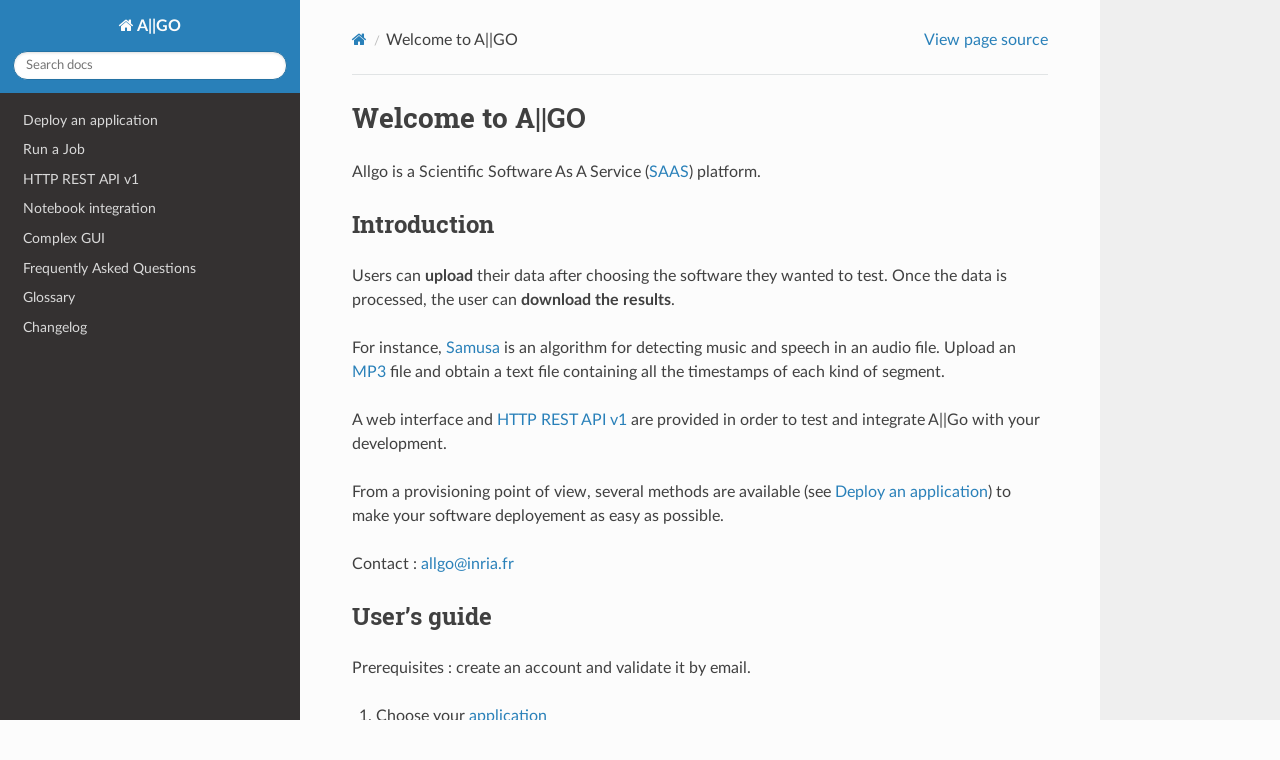

--- FILE ---
content_type: text/html; charset=utf-8
request_url: https://allgo.gitlabpages.inria.fr/doc/
body_size: 3234
content:
<!DOCTYPE html>
<html class="writer-html5" lang="en" >
<head>
  <meta charset="utf-8" /><meta name="generator" content="Docutils 0.18.1: http://docutils.sourceforge.net/" />

  <meta name="viewport" content="width=device-width, initial-scale=1.0" />
  <title>Welcome to A||GO &mdash; A||GO  documentation</title>
      <link rel="stylesheet" href="_static/pygments.css" type="text/css" />
      <link rel="stylesheet" href="_static/css/theme.css" type="text/css" />
      <link rel="stylesheet" href="_static/sphinxcontrib-httpexample.css" type="text/css" />
  <!--[if lt IE 9]>
    <script src="_static/js/html5shiv.min.js"></script>
  <![endif]-->
  
        <script src="_static/jquery.js?v=5d32c60e"></script>
        <script src="_static/_sphinx_javascript_frameworks_compat.js?v=2cd50e6c"></script>
        <script src="_static/documentation_options.js?v=5929fcd5"></script>
        <script src="_static/doctools.js?v=888ff710"></script>
        <script src="_static/sphinx_highlight.js?v=dc90522c"></script>
        <script src="_static/sphinxcontrib-httpexample.js"></script>
    <script src="_static/js/theme.js"></script>
    <link rel="index" title="Index" href="genindex.html" />
    <link rel="search" title="Search" href="search.html" />
    <link rel="next" title="Deploy an application" href="deploy.html" /> 
</head>

<body class="wy-body-for-nav"> 
  <div class="wy-grid-for-nav">
    <nav data-toggle="wy-nav-shift" class="wy-nav-side">
      <div class="wy-side-scroll">
        <div class="wy-side-nav-search" >

          
          
          <a href="#" class="icon icon-home">
            A||GO
          </a>
<div role="search">
  <form id="rtd-search-form" class="wy-form" action="search.html" method="get">
    <input type="text" name="q" placeholder="Search docs" aria-label="Search docs" />
    <input type="hidden" name="check_keywords" value="yes" />
    <input type="hidden" name="area" value="default" />
  </form>
</div>
        </div><div class="wy-menu wy-menu-vertical" data-spy="affix" role="navigation" aria-label="Navigation menu">
              <ul>
<li class="toctree-l1"><a class="reference internal" href="deploy.html">Deploy an application</a></li>
<li class="toctree-l1"><a class="reference internal" href="run.html">Run a Job</a></li>
<li class="toctree-l1"><a class="reference internal" href="api.html">HTTP REST API v1</a></li>
<li class="toctree-l1"><a class="reference internal" href="notebook.html">Notebook integration</a></li>
<li class="toctree-l1"><a class="reference internal" href="notebook.html#complex-gui">Complex GUI</a></li>
<li class="toctree-l1"><a class="reference internal" href="faq.html">Frequently Asked Questions</a></li>
<li class="toctree-l1"><a class="reference internal" href="glossary.html">Glossary</a></li>
<li class="toctree-l1"><a class="reference internal" href="changelog.html">Changelog</a></li>
</ul>

        </div>
      </div>
    </nav>

    <section data-toggle="wy-nav-shift" class="wy-nav-content-wrap"><nav class="wy-nav-top" aria-label="Mobile navigation menu" >
          <i data-toggle="wy-nav-top" class="fa fa-bars"></i>
          <a href="#">A||GO</a>
      </nav>

      <div class="wy-nav-content">
        <div class="rst-content">
          <div role="navigation" aria-label="Page navigation">
  <ul class="wy-breadcrumbs">
      <li><a href="#" class="icon icon-home" aria-label="Home"></a></li>
      <li class="breadcrumb-item active">Welcome to A||GO</li>
      <li class="wy-breadcrumbs-aside">
            <a href="_sources/index.rst.txt" rel="nofollow"> View page source</a>
      </li>
  </ul>
  <hr/>
</div>
          <div role="main" class="document" itemscope="itemscope" itemtype="http://schema.org/Article">
           <div itemprop="articleBody">
             
  <section id="welcome-to-a-go">
<h1>Welcome to A||GO<a class="headerlink" href="#welcome-to-a-go" title="Link to this heading"></a></h1>
<p>Allgo is a Scientific Software As A Service (<a class="reference internal" href="glossary.html#term-SAAS"><span class="xref std std-term">SAAS</span></a>) platform.</p>
<section id="introduction">
<h2>Introduction<a class="headerlink" href="#introduction" title="Link to this heading"></a></h2>
<p>Users can <strong>upload</strong> their data after choosing the software they wanted to test.
Once the data is processed, the user can <strong>download the results</strong>.</p>
<p>For instance, <a class="reference external" href="http://allgo.inria.fr/app/samusa">Samusa</a> is an algorithm for detecting music and speech in an audio file.
Upload an <a class="reference internal" href="glossary.html#term-MP3"><span class="xref std std-term">MP3</span></a> file and obtain a text file containing all the timestamps of each kind of segment.</p>
<p>A web interface and <a class="reference internal" href="api.html#api"><span class="std std-ref">HTTP REST API v1</span></a> are provided in order to test and integrate A||Go with your development.</p>
<p>From a provisioning point of view, several methods are available (see <a class="reference internal" href="deploy.html#deploy"><span class="std std-ref">Deploy an application</span></a>) to make your software deployement as easy as possible.</p>
<p>Contact : <a class="reference external" href="mailto:allgo&#37;&#52;&#48;inria&#46;fr">allgo<span>&#64;</span>inria<span>&#46;</span>fr</a></p>
</section>
<section id="user-s-guide">
<h2>User’s guide<a class="headerlink" href="#user-s-guide" title="Link to this heading"></a></h2>
<p>Prerequisites : create an account and validate it by email.</p>
<ol class="arabic simple">
<li><p>Choose your <a class="reference external" href="https://allgo18.inria.fr/apps/">application</a></p></li>
</ol>
<a class="reference internal image-reference" href="_images/app_allgo.png"><img alt="_images/app_allgo.png" src="_images/app_allgo.png" style="width: 500px;" /></a>
<ol class="arabic simple" start="2">
<li><p>Submit the job (input files + command line parameters)</p></li>
</ol>
<a class="reference internal image-reference" href="_images/app_job.png"><img alt="_images/app_job.png" src="_images/app_job.png" style="width: 500px;" /></a>
<p>3 Download your results</p>
<a class="reference internal image-reference" href="_images/app_results.png"><img alt="_images/app_results.png" src="_images/app_results.png" style="width: 500px;" /></a>
</section>
<section id="table-of-contents">
<h2>Table of contents<a class="headerlink" href="#table-of-contents" title="Link to this heading"></a></h2>
<div class="toctree-wrapper compound">
<ul>
<li class="toctree-l1"><a class="reference internal" href="deploy.html">Deploy an application</a><ul>
<li class="toctree-l2"><a class="reference internal" href="deploy.html#create-an-application">1. Create an application</a></li>
<li class="toctree-l2"><a class="reference internal" href="deploy.html#deploy-a-new-version">2. Deploy a new version</a></li>
<li class="toctree-l2"><a class="reference internal" href="deploy.html#manage-versions">3. Manage versions</a></li>
<li class="toctree-l2"><a class="reference internal" href="deploy.html#view-metrics">4. View metrics</a></li>
<li class="toctree-l2"><a class="reference internal" href="deploy.html#import-apps-from-allgo-inria-fr">5. Import apps from allgo.inria.fr</a></li>
</ul>
</li>
<li class="toctree-l1"><a class="reference internal" href="run.html">Run a Job</a><ul>
<li class="toctree-l2"><a class="reference internal" href="run.html#parameters">Parameters</a></li>
<li class="toctree-l2"><a class="reference internal" href="run.html#queue-type">Queue type</a></li>
<li class="toctree-l2"><a class="reference internal" href="run.html#quotas">Quotas</a></li>
</ul>
</li>
<li class="toctree-l1"><a class="reference internal" href="api.html">HTTP REST API v1</a><ul>
<li class="toctree-l2"><a class="reference internal" href="api.html#authentication">Authentication</a></li>
<li class="toctree-l2"><a class="reference internal" href="api.html#post-a-job">Post a job</a></li>
<li class="toctree-l2"><a class="reference internal" href="api.html#monitor-a-job">Monitor a job</a></li>
<li class="toctree-l2"><a class="reference internal" href="api.html#get-the-results">Get the results</a></li>
<li class="toctree-l2"><a class="reference internal" href="api.html#abort-a-job">Abort a job</a></li>
<li class="toctree-l2"><a class="reference internal" href="api.html#delete-a-job">Delete a job</a></li>
<li class="toctree-l2"><a class="reference internal" href="api.html#get-metrics">Get metrics</a></li>
</ul>
</li>
<li class="toctree-l1"><a class="reference internal" href="notebook.html">Notebook integration</a><ul>
<li class="toctree-l2"><a class="reference internal" href="notebook.html#install-allgo-module">1. Install allgo module</a></li>
<li class="toctree-l2"><a class="reference internal" href="notebook.html#create-an-application">2. Create an application</a></li>
<li class="toctree-l2"><a class="reference internal" href="notebook.html#submit-a-job">3. Submit a job :</a></li>
</ul>
</li>
<li class="toctree-l1"><a class="reference internal" href="notebook.html#complex-gui">Complex GUI</a></li>
<li class="toctree-l1"><a class="reference internal" href="faq.html">Frequently Asked Questions</a><ul>
<li class="toctree-l2"><a class="reference internal" href="faq.html#i-found-an-issue-or-have-a-request-how-can-i-report-it">I found an issue or have a request, how can I report it ?</a></li>
<li class="toctree-l2"><a class="reference internal" href="faq.html#how-long-my-files-stay-in-the-plateform">How long my files stay in the plateform ?</a></li>
<li class="toctree-l2"><a class="reference internal" href="faq.html#what-about-my-data">What about my data ?</a></li>
<li class="toctree-l2"><a class="reference internal" href="faq.html#what-about-the-roadmap">What about the roadmap ?</a></li>
</ul>
</li>
<li class="toctree-l1"><a class="reference internal" href="glossary.html">Glossary</a></li>
<li class="toctree-l1"><a class="reference internal" href="changelog.html">Changelog</a><ul>
<li class="toctree-l2"><a class="reference internal" href="changelog.html#aug-2023">30 Aug 2023</a></li>
<li class="toctree-l2"><a class="reference internal" href="changelog.html#dec-2022">01 Dec 2022</a></li>
<li class="toctree-l2"><a class="reference internal" href="changelog.html#may-2021">10 May 2021</a></li>
<li class="toctree-l2"><a class="reference internal" href="changelog.html#apr-2020">23 Apr 2020</a></li>
<li class="toctree-l2"><a class="reference internal" href="changelog.html#oct-2019">14 Oct 2019</a></li>
<li class="toctree-l2"><a class="reference internal" href="changelog.html#jan-2019">08 Jan 2019</a></li>
<li class="toctree-l2"><a class="reference internal" href="changelog.html#dec-2018">20 Dec 2018</a></li>
</ul>
</li>
</ul>
</div>
</section>
</section>


           </div>
          </div>
          <footer><div class="rst-footer-buttons" role="navigation" aria-label="Footer">
        <a href="deploy.html" class="btn btn-neutral float-right" title="Deploy an application" accesskey="n" rel="next">Next <span class="fa fa-arrow-circle-right" aria-hidden="true"></span></a>
    </div>

  <hr/>

  <div role="contentinfo">
    <p>&#169; Copyright 2018,2019 allgo team.</p>
  </div>

  Built with <a href="https://www.sphinx-doc.org/">Sphinx</a> using a
    <a href="https://github.com/readthedocs/sphinx_rtd_theme">theme</a>
    provided by <a href="https://readthedocs.org">Read the Docs</a>.
   

</footer>
        </div>
      </div>
    </section>
  </div>
  <script>
      jQuery(function () {
          SphinxRtdTheme.Navigation.enable(true);
      });
  </script> 

</body>
</html>

--- FILE ---
content_type: text/css; charset=utf-8
request_url: https://allgo.gitlabpages.inria.fr/doc/_static/sphinxcontrib-httpexample.css
body_size: 162
content:
.http-example .caption,
.section ul .http-example .caption {
    display: inline-block;
    cursor: pointer;
    padding: 0.5em 1em;
    margin: 0;
}
.http-example .caption.selected {
    font-weight: bold;
    background-color: #fff;
    border: 1px solid #e1e4e5;
    border-bottom: 1px solid white;
}
.http-example div[class^='highlight'] {
    margin-top: -1px;
}
.http-example div[class^='highlight'] pre {
    white-space: normal;
}
.http-example div.highlight-bash pre {
    white-space: pre-wrap;
}
.http-example-http div[class^='highlight'] pre,
.http-example-response div[class^='highlight'] pre {
    white-space: pre;
}


--- FILE ---
content_type: application/javascript
request_url: https://allgo.gitlabpages.inria.fr/doc/_static/sphinxcontrib-httpexample.js
body_size: 1455
content:
(function() {
  var jQuery = window.jQuery || function() {};

  jQuery(function($) {
    $('.http-example.container').each(function() {
      var $container = $(this),
          $blocks = $(this).children(),
          $captions = $(this).find('.caption').length > 0
            ? $(this).find('.caption')
            : $(this).find('.caption-text').parent().addClass('caption');
      $captions.each(function() {
        var $caption = $(this), $block = $(this).parent();
        $block.attr('role', 'tabpanel').attr('tabindex', '0');
        $block.attr('aria-labelledby', $block.attr('id') + '-label');
        $caption.attr('id', $block.attr('id') + '-label');
        $caption.attr('role', 'tab').attr('tabindex', 0);
        $caption.attr('aria-label', $caption.text().replace(/^\s+|\s+$/g, ''));
        $caption.attr('aria-controls', $block.attr('id'));
        $caption.on('click', function() {
          $captions.not($block.attr('id') + '-label')
            .attr('aria-selected', 'false').removeClass('selected');
          $(this).attr('aria-selected', 'true');
          $(this).addClass('selected');
          $blocks.not($block.attr('id')).hide().attr('hidden', 'hidden');
          $block.show().removeAttr('hidden');
        });
        $caption.on('keydown', function(e) {
          if (event.code === 'Space' || event.code === 'Enter') {
            $caption.click();
          }
        });
        $container.append($caption);
      });
      $container.attr('role', 'tablist');
      $container.append($blocks);
      $captions.first().click();
    });
  });

})();
